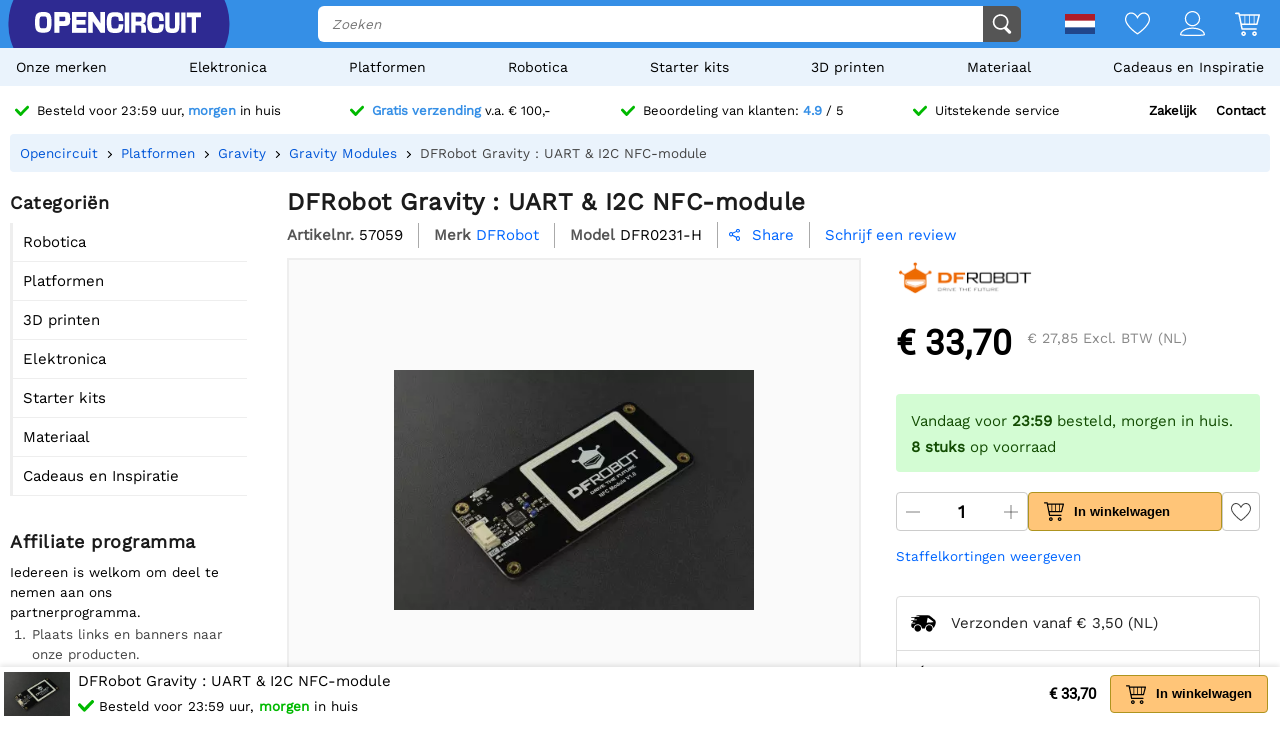

--- FILE ---
content_type: text/html; charset=utf-8
request_url: https://opencircuit.nl/api/session/set
body_size: -14
content:
{"success":true,"tkn":8347930}